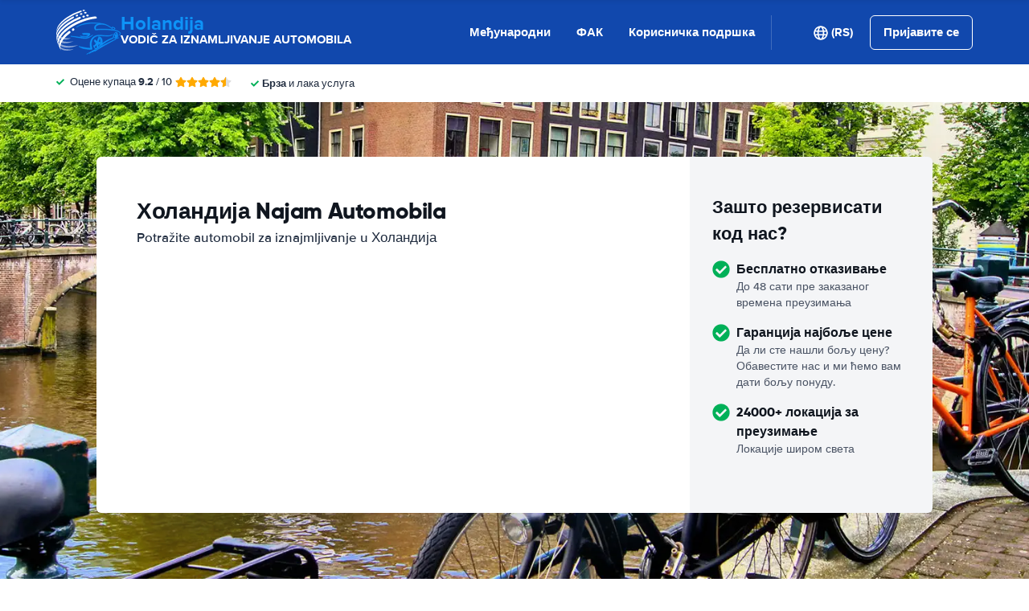

--- FILE ---
content_type: application/javascript
request_url: https://cdn.easyterra.com/v3.63261a7bd4/js/vue/assets/11Dnzosi.js
body_size: 2069
content:
import{d as i,r as m,c as s,X as b,b as D,w as L,Y as M,o as w,H as R,e as F,u as O}from"./BWshqK6o.js";import{u as h,e as g,j as q,i as A,L as B,g as Q}from"./BN0ckgZg.js";import{_ as k,a as C}from"./D2lBQtQ-.js";import{c as I,_ as W,a as j,f as E}from"./0K0LnmCb.js";import{_ as $}from"./BunBcQl_.js";const z=i({template:"#landingEtHorizontalCarouselArrow",props:{direction:{type:String,default:"right"},fadeOut:{type:Boolean,default:!1}},emits:{"on-click":e=>!0}}),J=i({template:"#landingEtHorizontalCarousel",components:{EtHorizontalCarouselArrow:z},props:{modifier:{type:String,default:""},fadeOut:{type:Boolean,default:!1},scrollPerItem:{type:Boolean,default:!1},hideArrows:{type:Boolean,default:!1}},setup(e){const{ElementHelperService:r,BrowserDetectionService:o}=h(),{isMobile:n}=o,t=m(null),a=m(0),u=s(()=>t.value&&t.value.scrollWidth-t.value.offsetWidth>0),c=s(()=>u.value&&a.value!==0),l=s(()=>t.value&&u.value&&a.value<t.value.scrollWidth-t.value.offsetWidth);function d(v){if(t.value){if(v==="right"&&e.scrollPerItem){const p=r.outerWidth(t.value.children[0],!0),y=t.value.scrollLeft%p;a.value+=y?p-y:p}else if(v==="right")a.value=t.value.scrollWidth-t.value.offsetWidth;else if(v==="left"&&e.scrollPerItem){const p=r.outerWidth(t.value.children[0],!0),y=t.value.scrollLeft%p;a.value-=y||p}else v==="left"&&(a.value=0);r.elementScrollTo(t.value,0,a.value)}}function f(){t.value&&(a.value=t.value.scrollLeft)}return{isMobile:n,containerElement:t,showLeftArrow:c,showRightArrow:l,hasOverflow:u,left:a,onClick:d,onScroll:f}}});var S=(e=>(e.searchQuery="searchQuery",e))(S||{});const H=i({template:"#searchQueryEtSearchQueryAgeDisplay",props:{age:{type:Object,default:null}},setup(e){const r=b(S.searchQuery);return{searchQueryAge:s(()=>e.age??r.age)}}}),T=i({template:"#searchQueryEtSearchQueryLocationDate",props:{role:{type:String,required:!0}},setup(e){const{DateUtilService:r}=h(),o=b(S.searchQuery),n=s(()=>{var d,f;const u=o.differentDropoff,c=(d=o.pickup.destination)==null?void 0:d.label,l=(f=o.dropoff.destination)==null?void 0:f.label;return e.role==="dropoff"&&u&&l?l:c}),t=s(()=>o[e.role].date?r.formatDateTimeWithShortDay(o[e.role].date):null),a=s(()=>!n.value&&!t.value);return{label:n,dateFormatted:t,isEmpty:a}}}),P=i({template:"#searchQueryEtSearchQueryHorizontalReadOnly",components:{EtSearchQueryRentalDaysCounter:k,EtSearchQueryLocationDate:T,EtSearchQueryAgeDisplay:H},props:{searchQuery:{type:Object,required:!0},modifier:{type:String,default:""}},setup(e){const r=D(deepClone(e.searchQuery));L(()=>e.searchQuery,o=>deepAssign(r,o),{deep:!0}),M(S.searchQuery,r)}}),K=i({template:"#searchQueryEtSearchQueryContainer",components:{EtSearchQuery:C,EtSearchQueryHorizontalReadOnly:P},props:{modifier:{type:String,default:""},useReadonlyHeader:{type:Boolean,default:!0},useRedirectionService:{type:Boolean,default:!1},quote:{type:Object,default:null}},setup(e){var c,l,d;const{StateResolveStore:r}=g(),{ModalService:o,SearchQueryFactory:n}=h(),t=s(()=>r.getFlattenedStateStatusResolveValues()),a=m(((c=e.quote)==null?void 0:c.query)??((d=(l=t.value)==null?void 0:l.quote)==null?void 0:d.query)??n.createSearchQuery());async function u(){await o.open({id:q.etSearchQueryModal,static:"click",size:"lg",resolves:{query:()=>a.value,useRedirectionService:()=>e.useRedirectionService}}).catch(f=>o.openErrorModal(f))}return{resolveValues:t,searchQuery:a,openModal:u}}}),Z=i({template:"#coreEtDropdown",props:{modifier:{type:String,default:""},selected:{type:[String,Object],required:!0},icon:{type:String,default:null}},setup(){const e=m(),r=m(!1);w(()=>{document.addEventListener("click",n,{capture:!0})}),R(()=>{document.removeEventListener("click",n,{capture:!0})});function o(){r.value=!r.value}function n(t){e.value.contains(t.target)||(r.value=!1)}return{etDropdown:e,isOpen:r,toggleDropdown:o}}}),ee=i({template:"#landingEtSearchModalButton",props:{destinationId:{type:[Number,String],default:null}},setup(e){const{SearchQueryTransitionService:r}=h();function o(){return r.openTransition({destinationId:e.destinationId})}return{openSearch:o}}}),te=i({template:"#searchQueryEtSearchMainState",components:{EtSearchQuery:C},props:{orientation:{type:String,default:"horizontal"}},setup(){const{SearchQueryService:e}=h(),{SearchQueryStore:r}=g();return w(()=>r.updateSearchQuery(e.getCurrentSearchQuery())),{searchQuery:r.searchQuery,loadSearchQuery:e.loadSearchQuery.bind(e)}}}),re=i({template:"#userLoginBlock",components:{EtLoginForm:I},setup:function(){const{UserStore:e,UserStoreRefs:r}=g(),{user:o}=r,n=A();function t(u){e.setUser(u)}function a(){return n.push({name:B.RegisterPage})}return{user:o,onLoggedIn:t,goToRegisterRoute:a}}}),V=i({template:"#discountEtDiscountInputForm",components:{EtModal:$,EtForm:j,EtFormGroup:W},props:{discountCodeFieldRequired:{type:Boolean,default:!1},type:{type:String,default:""},showError:{type:Boolean,default:!1}},emits:{"on-submit":e=>!0},setup(e,{emit:r}){const{FormFieldErrorsFactory:o,BrowserDetectionService:n}=h(),t=m(!1),a=D({discountCode:""}),u=s(()=>({discountCode:{...e.discountCodeFieldRequired&&{required:F}}})),c=O(u,a),l=s(()=>o.createByVuelidateErrors(c.value.$errors)),d=s(()=>e.type!=="dashed-centered"),f=s(()=>e.type==="dashed-centered"||n.isMobile?E.layouts.onlyField:E.layouts.standard),v=s(()=>e.type==="dashed-centered"?"et-discount-input-form--dashed-centered":""),p=s(()=>{let _="booking_form.discount_input.placeholder";return n.isMobile&&(_="booking_form.mobile.discount_input.placeholder"),e.type==="dashed-centered"&&(_="discount_input_form.placeholder.dashed_centered"),Q(_)});async function y(){t.value=!await c.value.$validate(),!t.value&&r("on-submit",a)}return{cssModifier:v,inputPlaceholder:p,formLayout:f,showLabel:d,formData:a,v$:c,formErrors:l,submit:y,useTranslatable:Q}}}),U=i({template:"#discountEtDiscountModal",components:{EtModal:$,EtDiscountInputForm:V},props:{modalInstance:{type:Object,required:!0}},setup(){const{ModalService:e,VisitDiscountService:r,VisitStorageService:o}=h(),n=m(!1),t=m(!1);function a(c){if(!o.visitSid)throw new Error("No visit SID");return r.connectDiscountCode(o.visitSid,c.discountCode).then(()=>{n.value=!0}).catch(()=>{t.value=!0})}function u(){e.close()}return{discountCodeApplied:n,hasError:t,submitDiscountForm:a,close:u}}}),oe=Object.freeze(Object.defineProperty({__proto__:null,default:U},Symbol.toStringTag,{value:"Module"}));export{oe as E,K as _,Z as a,re as b,J as c,ee as d,te as e,V as f};
//# sourceMappingURL=11Dnzosi.js.map
